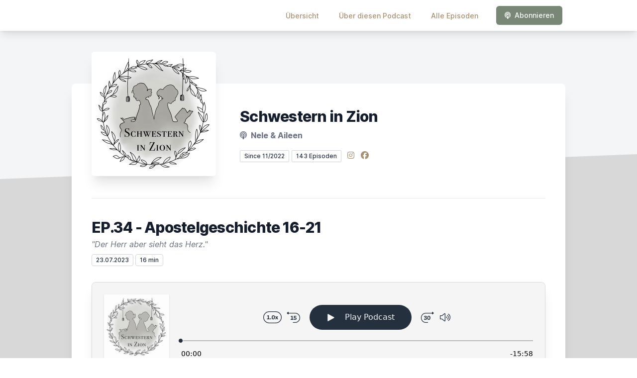

--- FILE ---
content_type: text/html; charset=utf-8
request_url: https://schwesterninzion.de/episode/ep-34-apostelgeschichte-16-21
body_size: 8875
content:
<!DOCTYPE html>
<html lang='de'>
<head>
<meta content='text/html; charset=UTF-8' http-equiv='Content-Type'>
<meta content='width=device-width, initial-scale=1.0' name='viewport'>
<meta content='no-cache' name='turbolinks-cache-control'>
<title>EP.34 - Apostelgeschichte 16-21 | Schwestern in Zion</title>
<meta content='Der erste Apostel wurde hingerichtet, die Verfolgung nimmt zu, die Missionen werden gefährlicher. Warum Paulus und Silas aber nicht verzweifeln, während sie in Mazedonien im Gefängnis eingesperrt werden, lesen wir in Apostelgeschichte 16-21.' name='description'>
<meta content='church of Jesus christ of latter day saints, Komm und folge mir nach, Kirche Jesu Christi, schwestern in Zion, comefollowme, christliche mama, sisters in Zion, german podcast, christian podcast, christlicher podcast, kirche jesu christi der heiligen der letzten Tage, christian woman, glaube, bibel, neues testament, matthäus, matthew, bergpredigt, german christian podcast, Tempel, Jesus, Gott, christlicher Podcast, Bibel, Religion, Joseph Smith, Prophet, Neues Testament' name='keywords'>
<link href='https://schwesterninzion.de/feed/mp3' rel='alternate' title='Schwestern in Zion' type='application/rss+xml'>
<link href='https://schwesterninzion.de/episode/ep-34-apostelgeschichte-16-21' rel='canonical'>
<link rel="icon" type="image/x-icon" href="https://bcdn.letscast.fm/media/zpdu6jsbnb79zj8ub5ags7wvhxz7?t=1672605372" />
<link href='https://bcdn.letscast.fm/media/podcast/95a98736/artwork-3000x3000.jpeg?t=1668328082&amp;width=180&amp;height=180&amp;quality=80&amp;optimizer=image' rel='apple-touch-icon'>
<meta content='https://schwesterninzion.de/episode/ep-34-apostelgeschichte-16-21' property='og:url'>
<meta content='website' property='og:type'>
<meta content='Schwestern in Zion' property='og:site_name'>
<meta content='EP.34 - Apostelgeschichte 16-21' property='og:title'>
<meta content='Der erste Apostel wurde hingerichtet, die Verfolgung nimmt zu, die Missionen werden gefährlicher. Warum Paulus und Silas aber nicht verzweifeln, während sie in Mazedonien im Gefängnis eingesperrt werden, lesen wir in Apostelgeschichte 16-21.' property='og:description'>
<meta content='https://bcdn.letscast.fm/media/podcast/95a98736/artwork-3000x3000.jpeg?t=1668328082&amp;width=1400&amp;height=1400&amp;quality=80' property='og:image'>
<meta content='player' name='twitter:card'>
<meta content='EP.34 - Apostelgeschichte 16-21' name='twitter:title'>
<meta content='https://schwesterninzion.de/episode/ep-34-apostelgeschichte-16-21?layout=twitter-player' name='twitter:player'>
<meta content='https://lcdn.letscast.fm/media/podcast/95a98736/episode/65adeb9c.mp3?t=1690060486' name='twitter:player:stream'>
<meta content='audio/mpeg' name='twitter:player:stream:content_type'>
<meta content='440' name='twitter:player:width'>
<meta content='440' name='twitter:player:height'>
<meta content='Der erste Apostel wurde hingerichtet, die Verfolgung nimmt zu, die Missionen werden gefährlicher. Warum Paulus und Silas aber nicht verzweifeln, während sie in Mazedonien im Gefängnis eingesperrt werden, lesen wir in Apostelgeschichte 16-21.' name='twitter:description'>
<meta content='https://bcdn.letscast.fm/media/podcast/95a98736/artwork-3000x3000.jpeg?t=1668328082&amp;width=1400&amp;height=1400&amp;quality=80' name='twitter:image'>
<meta name="csrf-param" content="authenticity_token" />
<meta name="csrf-token" content="BBsPfAX/gioJsvzZp/KthQomMeAp0Xp2hDi8dNlWoByZ1bv0lyJJxbHuNuHtin0b/IBUqXXNso8dwTdQxu+eLA==" />

<link rel="stylesheet" media="screen" href="/packs/css/application-c5de7be0.css" data-turbolinks-track="reload" />
<script src="/packs/js/site/application-486f59e6c780e42a768f.js" data-turbolinks-track="reload"></script>
<style>
  section.bg-gray-800 {
    background-color: #d8d8d8ff !important;
  }
  polygon.text-gray-800 {
    color: #d8d8d8ff !important;
  }
</style>
<style>
  .border-teal-400, .border-teal-500, .border-teal-700 {
    color: #798777ff !important;
  }
  .bg-teal-400 {
    background-color: #798777ff !important;
  }
  .bg-teal-600 {
    background-color: #798777ff !important;
  }
  .border-teal-400 {
    border-color: #798777ff !important;
  }
</style>
<style>
  a {
    color: #a59171ff !important;
  }
</style>
</head>
<body>
<nav class='top-0 absolute bg-white z-50 w-full flex flex-wrap items-center justify-between px-2 py-3 navbar-expand-lg shadow-lg'>
<div class='container px-4 mx-auto flex flex-wrap items-center justify-between'>
<div class='w-full relative flex justify-between lg:w-auto lg:static lg:block lg:justify-start cursor-pointer' onclick='toggleNavbar(&#39;collapse-navbar&#39;)'>
<div class='text-gray-500 text-lg font-medium ml-1 lg:hidden'>
Episode
</div>
<button class='cursor-pointer text-xl leading-none px-3 py-1 border border-solid border-transparent rounded bg-transparent block lg:hidden outline-none focus:outline-none'>
<i class='text-gray-500 fas fa-bars'></i>
</button>
</div>
<div class='lg:flex flex-grow items-center lg:bg-transparent lg:shadow-none hidden' id='collapse-navbar'>
<hr class='my-4 lg:hidden'>
<div class='lg:hidden'>
<ul class='mx-auto flex flex-col justify-end list-none' style='max-width: 980px;'>
<li class='flex items-center'>
<a class='text-lg mb-4 lg:mb-0 lg:ml-8 inline-flex items-center px-1 pt-1 border-b-2 border-transparent lg:text-sm font-medium leading-5 hover:border-gray-300 text-gray-500 focus:outline-none focus:border-teal-700 transition duration-150 ease-in-out hover:text-gray-900' href='https://schwesterninzion.de/'>
Übersicht
</a>
</li>
<li class='flex items-center'>
<a class='text-lg mb-4 lg:mb-0 lg:ml-8 inline-flex items-center px-1 pt-1 border-b-2 border-transparent lg:text-sm font-medium leading-5 hover:border-gray-300 text-gray-500 focus:outline-none focus:border-teal-700 transition duration-150 ease-in-out hover:text-gray-900' href='https://schwesterninzion.de/about#about'>
Über diesen Podcast
</a>
</li>
<li class='flex items-center'>
<a class='text-lg mb-4 lg:mb-0 lg:ml-8 inline-flex items-center px-1 pt-1 border-b-2 border-transparent lg:text-sm font-medium leading-5 hover:border-gray-300 text-gray-500 focus:outline-none focus:border-teal-700 transition duration-150 ease-in-out hover:text-gray-900' href='https://schwesterninzion.de/index#episodes'>
Alle Episoden
</a>
</li>
<li class='flex items-center'>
<a href='https://schwesterninzion.de/subscribe#subscribe'>
<button class='subscribe-button mb-4 lg:mb-0 mt-3 lg:mt-0 lg:ml-8 relative inline-flex items-center px-4 py-2 border border-transparent text-sm leading-5 font-medium rounded-md text-white bg-teal-400 shadow-sm hover:bg-teal-500 focus:outline-none focus:border-teal-700 focus:shadow-outline-teal active:bg-teal-700 transition ease-in-out duration-150 cursor-pointer'>
<i class='fas fa-podcast mr-2'></i>
Abonnieren
</button>
</a>
</li>
</ul>
</div>
<div class='hidden lg:block self-center container'>
<ul class='mx-auto flex flex-row justify-end list-none' style='max-width: 980px;'>
<li class='flex items-center'>
<a class='text-lg mb-4 lg:mb-0 lg:ml-8 inline-flex items-center px-1 pt-1 border-b-2 border-transparent lg:text-sm font-medium leading-5 hover:border-gray-300 text-gray-500 focus:outline-none focus:border-teal-700 transition duration-150 ease-in-out hover:text-gray-900' href='https://schwesterninzion.de/'>
Übersicht
</a>
</li>
<li class='flex items-center'>
<a class='text-lg mb-4 lg:mb-0 lg:ml-8 inline-flex items-center px-1 pt-1 border-b-2 border-transparent lg:text-sm font-medium leading-5 hover:border-gray-300 text-gray-500 focus:outline-none focus:border-teal-700 transition duration-150 ease-in-out hover:text-gray-900' href='https://schwesterninzion.de/about'>
Über diesen Podcast
</a>
</li>
<li class='flex items-center'>
<a class='text-lg mb-4 lg:mb-0 lg:ml-8 inline-flex items-center px-1 pt-1 border-b-2 border-transparent lg:text-sm font-medium leading-5 hover:border-gray-300 text-gray-500 focus:outline-none focus:border-teal-700 transition duration-150 ease-in-out hover:text-gray-900' href='https://schwesterninzion.de/index'>
Alle Episoden
</a>
</li>
<li class='flex items-center'>
<a href='https://schwesterninzion.de/subscribe'>
<button class='subscribe-button mb-4 lg:mb-0 mt-3 lg:mt-0 lg:ml-8 relative inline-flex items-center px-4 py-2 border border-transparent text-sm leading-5 font-medium rounded-md text-white bg-teal-400 shadow-sm hover:bg-teal-500 focus:outline-none focus:border-teal-700 focus:shadow-outline-teal active:bg-teal-700 transition ease-in-out duration-150 cursor-pointer'>
<i class='fas fa-podcast mr-2'></i>
Abonnieren
</button>
</a>
</li>
</ul>
</div>
<div class='hidden lg:block'></div>
</div>
</div>
</nav>

<div class='mt-13 lg:mt-15' id='root'>
<main>
<section class='relative block bg-gray-100' style='height: 300px;'>
<div class='absolute top-0 w-full h-full bg-center bg-cover' style='background-image: url(&quot;&quot;);'>
<span class='w-full h-full absolute opacity-0 bg-black' id='blackOverlay'></span>
</div>
<div class='top-auto bottom-0 left-0 right-0 w-full absolute pointer-events-none overflow-hidden' style='height: 70px; transform: translateZ(0px);'>
<svg class='absolute bottom-0 overflow-hidden' preserveaspectratio='none' version='1.1' viewbox='0 0 2560 100' x='0' xmlns='http://www.w3.org/2000/svg' y='0'>
<polygon class='text-gray-800 fill-current' points='2560 0 2560 100 0 100'></polygon>
</svg>
</div>
</section>
<section class='relative py-16 bg-gray-800'>
<div class='container mx-auto px-0 md:px-4 max-w-5xl'>
<div class='relative flex flex-col min-w-0 break-words bg-white w-full mb-6 shadow-xl md:rounded-lg -mt-64'>
<div class='px-4 sm:px-10'>
<div class='flex flex-wrap lg:flex-no-wrap justify-center lg:justify-start'>
<div class='relative mb-0' style='min-width: 250px;'>
<a href='https://schwesterninzion.de/'>
<img alt='Schwestern in Zion Cover' class='podcast-cover shadow-xl h-auto align-middle rounded-md border-none -my-16' height='250' src='https://bcdn.letscast.fm/media/podcast/95a98736/artwork-3000x3000.jpeg?t=1668328082&amp;optimizer=image&amp;quality=80&amp;height=500&amp;width=500' width='250'>
</a>
</div>
<div class='w-full mt-24 lg:mt-12 text-center overflow-hidden lg:ml-12 lg:text-left lg:my-12'>
<h1 class='podcast-title text-2xl leading-8 font-extrabold tracking-tight text-gray-900 sm:text-3xl sm:leading-9 mb-2 truncate'>
Schwestern in Zion
</h1>
<div class='leading-normal mt-0 mb-4 text-gray-500 font-bold text-xs md:text-base'>
<i class='fas fa-podcast mr-1 text-gray-500 text-xs md:text-base'></i>
Nele &amp; Aileen
</div>
<div class='flex flex-col lg:flex-row justify-start'>
<div class='lg:mr-2'>
<span class='badge inline-flex items-center px-2 rounded-sm text-xs font-medium bg-white text-gray-800 border border-gray-300 py-0.5'>
Since 11/2022
</span>
<a href='https://schwesterninzion.de/index'>
<span class='badge inline-flex items-center px-2 rounded-sm text-xs font-medium bg-white text-gray-800 border border-gray-300 py-0.5'>
143 Episoden
</span>
</a>
</div>
<div class='mt-2 lg:mt-0'>
<a class='social-icon mx-1 text-gray-400 hover:text-gray-500' href='https://instagram.com/schwesterninzion' rel='noopener noreferrer' target='_blank' title='Instagram'>
<span class='sr-only'>Instagram</span>
<i class='fab fa-instagram text-base'></i>
</a>
<a class='social-icon mx-1 text-gray-400 hover:text-gray-500' href='https://www.facebook.com/schwestern.in.zion' rel='noopener noreferrer' target='_blank' title='Facebook'>
<span class='sr-only'>Facebook</span>
<i class='fab fa-facebook text-base'></i>
</a>
</div>
</div>
</div>
</div>
<div id='content'>
<div class='mt-6 py-10 border-t border-gray-200'>
<div class='flex flex-wrap justify-center'>
<div class='w-full'>
<h1 class='text-2xl leading-8 font-extrabold tracking-tight text-gray-900 sm:text-3xl sm:leading-9'>
EP.34 - Apostelgeschichte 16-21
</h1>
<p class='mt-1 text-gray-500 italic text-md truncate'>
"Der Herr aber sieht das Herz."
</p>
<p class='text-gray-500 mt-2 mb-8 text-xs md:text-sm'>
<span class='badge inline-flex items-center px-2 rounded text-xs font-medium bg-white text-gray-800 border border-gray-300 py-0.5'>
23.07.2023
</span>
<span class='badge inline-flex items-center px-2 rounded text-xs font-medium bg-white text-gray-800 border border-gray-300 py-0.5'>
16 min
</span>
</p>
<div class='player-container shadow-xl rounded-lg border' style='background-color: #F5F5F5; border-color:#d8d8d8ff;'>
<div data-template='/podlove/player/templates/variant-xl-no-title.html?20240301' id='player'></div>
<script>
  window
    .podlovePlayer("#player", {"version":5,"show":{"title":"Schwestern in Zion","subtitle":"Zwei Schwestern sprechen über Christus","summary":"\u003cdiv\u003eEin \"Komm und folge mir nach\" Podcast mit Nele und Aileen.\u003cbr\u003eEine entspannte und geistige Zeit, in der wir über das Evangelium Jesu Christi sprechen und Zeugnisse und Erfahrungen mit euch teilen!\u003c/div\u003e","poster":"https://lcdn.letscast.fm/media/podcast/95a98736/artwork-300x300.jpeg?t=1668328082","link":""},"title":"EP.34 - Apostelgeschichte 16-21","subtitle":"\"Der Herr aber sieht das Herz.\"","summary":"\u003cdiv\u003eDer erste Apostel wurde hingerichtet, die Verfolgung nimmt zu, die Missionen werden gefährlicher. Warum Paulus und Silas aber nicht verzweifeln, während sie in Mazedonien im Gefängnis eingesperrt werden, lesen wir in Apostelgeschichte 16-21.\u003c/div\u003e","publicationDate":"2023-07-23T06:00:00.000+02:00","poster":"https://lcdn.letscast.fm/media/podcast/95a98736/artwork-300x300.jpeg?t=1668328082","duration":"00:15:58","link":"https://schwesterninzion.de/episode/ep-34-apostelgeschichte-16-21","audio":[{"url":"https://lcdn.letscast.fm/media/podcast/95a98736/episode/65adeb9c.mp3?t=1690060486","size":15334504,"title":"MP3 Audio (mp3)","mimeType":"audio/mpeg"}],"visibleComponents":["controlChapters","controlSteppers","episodeTitle","poster","progressbar","showTitle","subtitle","tabAudio","tabChapters","tabFiles","tabShare","tabInfo","tabTranscripts"],"files":[],"chapters":[],"contributors":[],"transcripts":[],"subscribe-button":{"feed":"https://schwesterninzion.de/feed/mp3","clients":[{"id":"apple-podcasts"},{"id":"spotify","service":"76TUOTpMrlH5ouUCHwTpV1"},{"id":"amazon-music","service":"f9d9e79a-82e5-44e8-b2d4-c8ba416841e0/schwestern-in-zion?ref=dm_sh_fiyYiqKRD11D5uxtaIxoCuNVL"},{"id":"downcast"},{"id":"overcast"},{"id":"podcast-addict"},{"id":"rss","service":"https://schwesterninzion.de/feed/mp3"}]},"share":{"channels":["twitter","facebook","linkedin","xing","pinterest","whats-app","link","mail"],"outlet":"/share.html","sharePlaytime":true},"features":{"persistTab":false,"persistPlaystate":false}}, {"base":"/podlove/player/","activeTab":null,"theme":{"tokens":{"brand":"#E64415","brandDark":"#25303f","brandDarkest":"#1A3A4A","brandLightest":"#F5F5F5","shadeDark":"#807E7C","shadeBase":"#807E7C","contrast":"#000","alt":"#fff"},"fonts":{}},"subscribe-button":{"feed":"https://schwesterninzion.de/feed/mp3","clients":[{"id":"apple-podcasts"},{"id":"spotify","service":"76TUOTpMrlH5ouUCHwTpV1"},{"id":"amazon-music","service":"f9d9e79a-82e5-44e8-b2d4-c8ba416841e0/schwestern-in-zion?ref=dm_sh_fiyYiqKRD11D5uxtaIxoCuNVL"},{"id":"downcast"},{"id":"overcast"},{"id":"podcast-addict"},{"id":"rss","service":"https://schwesterninzion.de/feed/mp3"}]},"playlist":[{"title":"Wir sind in Babypause!","config":"https://letscast.fm/podcasts/schwestern-in-zion-b7b46705/episodes/wir-sind-in-babypause/player.json","duration":"00:00:31"},{"title":"EP.137 - Lehre und Bündnisse 89-92 - Teil 2","config":"https://letscast.fm/podcasts/schwestern-in-zion-b7b46705/episodes/ep-137-lehre-und-buendnisse-89-92-teil-2/player.json","duration":"00:50:23"},{"title":"EP.137 - Lehre und Bündnisse 89-92 - Teil 1","config":"https://letscast.fm/podcasts/schwestern-in-zion-b7b46705/episodes/ep-137-lehre-und-buendnisse-89-92-teil-1/player.json","duration":"01:02:39"},{"title":"EP.136 - Lehre und Bündnisse 88","config":"https://letscast.fm/podcasts/schwestern-in-zion-b7b46705/episodes/ep-136-lehre-und-buendnisse-88/player.json","duration":"00:40:40"},{"title":"EP.135 - Lehre und Bündnisse 85-87","config":"https://letscast.fm/podcasts/schwestern-in-zion-b7b46705/episodes/ep-135-lehre-und-buendnisse-85-87/player.json","duration":"00:25:07"},{"title":"EP.134 - Lehre und Bündnisse 84","config":"https://letscast.fm/podcasts/schwestern-in-zion-b7b46705/episodes/ep-134-lehre-und-buendnisse-84/player.json","duration":"00:23:08"},{"title":"EP.133 - Lehre und Bündnisse 81-83","config":"https://letscast.fm/podcasts/schwestern-in-zion-b7b46705/episodes/ep-133-lehre-und-buendnisse-81-83/player.json","duration":"00:27:21"},{"title":"EP.132 - Lehre und Bündnisse 77-80","config":"https://letscast.fm/podcasts/schwestern-in-zion-b7b46705/episodes/ep-132-lehre-und-buendnisse-77-80/player.json","duration":"00:41:10"},{"title":"EP.131 - Lehre und Bündnisse 76","config":"https://letscast.fm/podcasts/schwestern-in-zion-b7b46705/episodes/ep-131-lehre-und-buendnisse-76/player.json","duration":"00:38:15"},{"title":"EP.130 - Lehre und Bündnisse 71-75","config":"https://letscast.fm/podcasts/schwestern-in-zion-b7b46705/episodes/ep-130-lehre-und-buendnisse-71-75/player.json","duration":"00:28:35"},{"title":"EP.129 - Lehre und Bündnisse 67-70","config":"https://letscast.fm/podcasts/schwestern-in-zion-b7b46705/episodes/ep-129-lehre-und-buendnisse-67-70/player.json","duration":"00:25:34"},{"title":" EP.128 - Lehre und Bündnisse 64-66","config":"https://letscast.fm/podcasts/schwestern-in-zion-b7b46705/episodes/ep-128-lehre-und-buendnisse-64-66/player.json","duration":"00:29:14"},{"title":"EP.127 - Lehre und Bündnisse 60-63","config":"https://letscast.fm/podcasts/schwestern-in-zion-b7b46705/episodes/ep-127-lehre-und-buendnisse-60-63/player.json","duration":"00:30:45"},{"title":" EP.126 - Lehre und Bündnisse 58-59","config":"https://letscast.fm/podcasts/schwestern-in-zion-b7b46705/episodes/ep-126-lehre-und-buendnisse-58-59/player.json","duration":"00:34:46"},{"title":"EP.125 - Lehre und Bündnisse 51-57","config":"https://letscast.fm/podcasts/schwestern-in-zion-b7b46705/episodes/ep-125-lehre-und-buendnisse-51-57/player.json","duration":"00:39:45"},{"title":"EP.124 - Lehre und Bündnisse 49-50","config":"https://letscast.fm/podcasts/schwestern-in-zion-b7b46705/episodes/ep-124-lehre-und-buendnisse-49-50/player.json","duration":"00:25:01"},{"title":"EP.123 - Lehre und Bündnisse 46-48","config":"https://letscast.fm/podcasts/schwestern-in-zion-b7b46705/episodes/ep-123-lehre-und-buendnisse-46-48/player.json","duration":"00:22:31"},{"title":"EP.122 - Lehre und Bündnisse 45","config":"https://letscast.fm/podcasts/schwestern-in-zion-b7b46705/episodes/ep-122-lehre-und-buendnisse-45/player.json","duration":"00:26:21"},{"title":"EP.121 - Lehre und Bündnisse 41-44","config":"https://letscast.fm/podcasts/schwestern-in-zion-b7b46705/episodes/ep-121-lehre-und-buendnisse-41-44/player.json","duration":"00:23:01"},{"title":"EP.120 - Lehre und Bündnisse 37-40","config":"https://letscast.fm/podcasts/schwestern-in-zion-b7b46705/episodes/ep-120-lehre-und-buendnisse-37-40/player.json","duration":"00:21:53"},{"title":"EP.119 - Lehre und Bündnisse 30-36","config":"https://letscast.fm/podcasts/schwestern-in-zion-b7b46705/episodes/ep-119-lehre-und-buendnisse-30-36/player.json","duration":"00:27:46"},{"title":"EP.118 - Lehre und Bündnisse 29","config":"https://letscast.fm/podcasts/schwestern-in-zion-b7b46705/episodes/ep-118-lehre-und-buendnisse-29/player.json","duration":"00:34:20"},{"title":"EP.117 - Lehre und Bündnisse 27-28","config":"https://letscast.fm/podcasts/schwestern-in-zion-b7b46705/episodes/ep-117-lehre-und-buendnisse-27-28/player.json","duration":"00:28:52"},{"title":" EP.116 - Lehre und Bündnisse 23-26","config":"https://letscast.fm/podcasts/schwestern-in-zion-b7b46705/episodes/ep-116-lehre-und-buendnisse-23-26/player.json","duration":"00:37:54"},{"title":"EP.115 - Lehre und Bündnisse 20-22","config":"https://letscast.fm/podcasts/schwestern-in-zion-b7b46705/episodes/ep-115-lehre-und-buendnisse-20-22/player.json","duration":"00:38:44"},{"title":"EP.114 - Lehre und Bündnisse 19","config":"https://letscast.fm/podcasts/schwestern-in-zion-b7b46705/episodes/ep-114-lehre-und-buendnisse-19/player.json","duration":"00:45:25"},{"title":"EP.113 - Lehre und Bündnisse 18","config":"https://letscast.fm/podcasts/schwestern-in-zion-b7b46705/episodes/ep-113-lehre-und-buendnisse-18/player.json","duration":"00:40:22"},{"title":"EP.112 - Lehre und Bündnisse 12 - 17; Joseph Smith – Lebensgeschichte 1:66-75","config":"https://letscast.fm/podcasts/schwestern-in-zion-b7b46705/episodes/ep-112-lehre-und-buendnisse-12-17-joseph-smith-lebensgeschichte-1-66-75/player.json","duration":"00:48:02"},{"title":"EP.111 - Lehre und Bündnisse 10 \u0026 11","config":"https://letscast.fm/podcasts/schwestern-in-zion-b7b46705/episodes/ep-111-lehre-und-buendnisse-10-11/player.json","duration":"00:43:19"},{"title":"EP.110 - Lehre und Bündnisse 6-9","config":"https://letscast.fm/podcasts/schwestern-in-zion-b7b46705/episodes/ep-110-lehre-und-buendnisse-6-9/player.json","duration":"00:39:31"},{"title":"EP.109 - Lehre und Bündnisse 3-5","config":"https://letscast.fm/podcasts/schwestern-in-zion-b7b46705/episodes/ep-109-lehre-und-buendnisse-3-5/player.json","duration":"00:46:28"},{"title":"EP.108 - Lehre und Bündnisse 2; Joseph Smith Lebensgeschichte 1:27-65","config":"https://letscast.fm/podcasts/schwestern-in-zion-b7b46705/episodes/ep-108-lehre-und-buendnisse-2-joseph-smith-lebensgeschichte-1-27-65/player.json","duration":"00:57:03"},{"title":"EP.107 - Joseph Smith Lebensgeschichte 1:1-26","config":"https://letscast.fm/podcasts/schwestern-in-zion-b7b46705/episodes/ep-107-joseph-smith-lebensgeschichte-1-1-26/player.json","duration":"00:41:23"},{"title":"EP.106 - Lehre und Bündnisse 1","config":"https://letscast.fm/podcasts/schwestern-in-zion-b7b46705/episodes/ep-106-lehre-und-buendnisse-1/player.json","duration":"00:55:23"},{"title":"EP.105 - Die Proklamation zur Wiederherstellung der Fülle des Evangeliums Jesu Christi","config":"https://letscast.fm/podcasts/schwestern-in-zion-b7b46705/episodes/ep-105-die-proklamation-zur-wiederherstellung-der-fuelle-des-evangeliums-jesu-christi/player.json","duration":"00:41:51"},{"title":"Weihnachten - auf Christus ausgerichtet","config":"https://letscast.fm/podcasts/schwestern-in-zion-b7b46705/episodes/weihnachten-auf-christus-ausgerichtet/player.json","duration":"01:13:35"},{"title":"EP.104 - Moroni 10","config":"https://letscast.fm/podcasts/schwestern-in-zion-b7b46705/episodes/ep-104-moroni-10/player.json","duration":"00:27:37"},{"title":"EP.103 - Moroni 7-9","config":"https://letscast.fm/podcasts/schwestern-in-zion-b7b46705/episodes/ep-103-moroni-7-9/player.json","duration":"00:31:14"},{"title":"EP. 102 - Moroni 1-6","config":"https://letscast.fm/podcasts/schwestern-in-zion-b7b46705/episodes/ep-102-moroni-1-6/player.json","duration":"00:38:35"},{"title":"EP.101 - Ether 12-15","config":"https://letscast.fm/podcasts/schwestern-in-zion-b7b46705/episodes/ep-101-ether-12-15/player.json","duration":"00:37:55"},{"title":"EP. 100 - Ether 6-11","config":"https://letscast.fm/podcasts/schwestern-in-zion-b7b46705/episodes/ep-100-ether-6-11/player.json","duration":"00:44:04"},{"title":"EP.99 - Ether 1-5","config":"https://letscast.fm/podcasts/schwestern-in-zion-b7b46705/episodes/ep-99-ether-1-5/player.json","duration":"00:40:54"},{"title":"EP.98 - Mormon 7-9","config":"https://letscast.fm/podcasts/schwestern-in-zion-b7b46705/episodes/ep-98-mormon-7-9/player.json","duration":"00:29:41"},{"title":"EP.97 - Mormon 1-6","config":"https://letscast.fm/podcasts/schwestern-in-zion-b7b46705/episodes/ep-97-mormon-1-6/player.json","duration":"00:36:04"},{"title":"EP.96 - 3. Nephi 27 - 4. Nephi","config":"https://letscast.fm/podcasts/schwestern-in-zion-b7b46705/episodes/ep-96-3-nephi-27-4-nephi/player.json","duration":"00:54:18"},{"title":"EP.95 - 3. Nephi 20-26","config":"https://letscast.fm/podcasts/schwestern-in-zion-b7b46705/episodes/ep-95-3-nephi-20-26/player.json","duration":"00:41:13"},{"title":"EP.94 - 3. Nephi 17-19","config":"https://letscast.fm/podcasts/schwestern-in-zion-b7b46705/episodes/ep-94-3-nephi-17-19/player.json","duration":"00:39:24"},{"title":"EP.93 - 3. Nephi 12-16","config":"https://letscast.fm/podcasts/schwestern-in-zion-b7b46705/episodes/ep-93-3-nephi-12-16/player.json","duration":"00:40:20"},{"title":"EP.92 - 3. Nephi 8-11","config":"https://letscast.fm/podcasts/schwestern-in-zion-b7b46705/episodes/ep-92-3-nephi-8-11/player.json","duration":"01:06:01"},{"title":"EP.91 - 3. Nephi 1-7","config":"https://letscast.fm/podcasts/schwestern-in-zion-b7b46705/episodes/ep-91-3-nephi-1-7/player.json","duration":"00:37:42"},{"title":"EP.90 - Helaman 13-16","config":"https://letscast.fm/podcasts/schwestern-in-zion-b7b46705/episodes/ep-90-helaman-13-16/player.json","duration":"00:41:06"},{"title":"EP.89 - Helaman 7-12","config":"https://letscast.fm/podcasts/schwestern-in-zion-b7b46705/episodes/ep-89-helaman-7-12/player.json","duration":"00:35:58"},{"title":"EP.88 - Helaman 1-6","config":"https://letscast.fm/podcasts/schwestern-in-zion-b7b46705/episodes/ep-88-helaman-1-6/player.json","duration":"00:28:27"},{"title":"EP.87 - Alma 53-63","config":"https://letscast.fm/podcasts/schwestern-in-zion-b7b46705/episodes/ep-87-alma-53-63/player.json","duration":"00:48:59"},{"title":"EP.86 - Alma 43-52","config":"https://letscast.fm/podcasts/schwestern-in-zion-b7b46705/episodes/ep-86-alma-43-52/player.json","duration":"00:58:17"},{"title":"EP.85 - Alma 39-42","config":"https://letscast.fm/podcasts/schwestern-in-zion-b7b46705/episodes/ep-85-alma-39-42/player.json","duration":"00:38:29"},{"title":"EP.84 - Alma 36-38","config":"https://letscast.fm/podcasts/schwestern-in-zion-b7b46705/episodes/ep-84-alma-36-38/player.json","duration":"00:35:13"},{"title":"EP.83 - Alma 32-35","config":"https://letscast.fm/podcasts/schwestern-in-zion-b7b46705/episodes/ep-83-alma-32-35/player.json","duration":"00:28:54"},{"title":"EP.82 - Alma 30-31","config":"https://letscast.fm/podcasts/schwestern-in-zion-b7b46705/episodes/ep-82-alma-30-31/player.json","duration":"00:29:22"},{"title":"EP.81 - Alma 23-29","config":"https://letscast.fm/podcasts/schwestern-in-zion-b7b46705/episodes/ep-81-alma-23-29/player.json","duration":"00:35:49"},{"title":"EP.80 - Alma 17-22","config":"https://letscast.fm/podcasts/schwestern-in-zion-b7b46705/episodes/ep-80-alma-17-22/player.json","duration":"00:19:23"},{"title":"EP.79 - Alma 13-16","config":"https://letscast.fm/podcasts/schwestern-in-zion-b7b46705/episodes/ep-79-alma-13-16/player.json","duration":"00:31:48"},{"title":"EP.78 - Alma 8-12","config":"https://letscast.fm/podcasts/schwestern-in-zion-b7b46705/episodes/ep-78-alma-8-12/player.json","duration":"00:20:48"},{"title":"EP.77 - Alma 5-7","config":"https://letscast.fm/podcasts/schwestern-in-zion-b7b46705/episodes/ep-77-alma-5-7/player.json","duration":"00:22:28"},{"title":"EP.76 - Mosia 29; Alma 1-4","config":"https://letscast.fm/podcasts/schwestern-in-zion-b7b46705/episodes/ep-76-mosia-29-alma-1-4/player.json","duration":"00:35:33"},{"title":"EP.75 - Mosia 25-28","config":"https://letscast.fm/podcasts/schwestern-in-zion-b7b46705/episodes/ep-75-mosia-25-28/player.json","duration":"00:40:23"},{"title":"EP.74 - Mosia 18-24","config":"https://letscast.fm/podcasts/schwestern-in-zion-b7b46705/episodes/ep-74-mosia-18-24/player.json","duration":"00:36:46"},{"title":"EP.73 - Mosia 11-17","config":"https://letscast.fm/podcasts/schwestern-in-zion-b7b46705/episodes/ep-73-mosia-11-17/player.json","duration":"00:33:40"},{"title":"EP.72 - Mosia 7-10","config":"https://letscast.fm/podcasts/schwestern-in-zion-b7b46705/episodes/ep-72-mosia-7-10/player.json","duration":"00:34:30"},{"title":"EP.71 - Mosia 4-6","config":"https://letscast.fm/podcasts/schwestern-in-zion-b7b46705/episodes/ep-71-mosia-4-6/player.json","duration":"00:43:26"},{"title":"EP.70 - Mosia 1-3","config":"https://letscast.fm/podcasts/schwestern-in-zion-b7b46705/episodes/ep-70-mosia-1-3/player.json","duration":"00:22:53"},{"title":"EP.69 - Enos, Jarom, Omni \u0026 Worte Mormons","config":"https://letscast.fm/podcasts/schwestern-in-zion-b7b46705/episodes/ep-69-enos-jarom-omni-worte-mormons/player.json","duration":"00:30:26"},{"title":"EP.68 - Jakob 5-7","config":"https://letscast.fm/podcasts/schwestern-in-zion-b7b46705/episodes/ep-68-jakob-5-7/player.json","duration":"00:38:53"},{"title":"EP.67 - Jakob 1-4","config":"https://letscast.fm/podcasts/schwestern-in-zion-b7b46705/episodes/ep-67-jakob-1-4/player.json","duration":"00:34:41"},{"title":"EP.66 - 2. Nephi 31-33","config":"https://letscast.fm/podcasts/schwestern-in-zion-b7b46705/episodes/ep-66-2-nephi-31-33/player.json","duration":"00:24:04"},{"title":"EP.65 - 2. Nephi 26-30","config":"https://letscast.fm/podcasts/schwestern-in-zion-b7b46705/episodes/ep-65-2-nephi-26-30/player.json","duration":"00:43:26"},{"title":"EP.64 - 2. Nephi 20-25","config":"https://letscast.fm/podcasts/schwestern-in-zion-b7b46705/episodes/ep-64-2-nephi-20-25/player.json","duration":"00:44:19"},{"title":"EP.63 - 2. Nephi 11-19","config":"https://letscast.fm/podcasts/schwestern-in-zion-b7b46705/episodes/ep-63-2-nephi-11-19/player.json","duration":"00:34:08"},{"title":"EP.62 - 2. Nephi 6-10","config":"https://letscast.fm/podcasts/schwestern-in-zion-b7b46705/episodes/ep-62-2-nephi-6-10/player.json","duration":"00:16:41"},{"title":"EP.61 - 2. Nephi 3-5","config":"https://letscast.fm/podcasts/schwestern-in-zion-b7b46705/episodes/ep-61-2-nephi-3-5/player.json","duration":"00:48:29"},{"title":"EP.60 - 2. Nephi 1-2","config":"https://letscast.fm/podcasts/schwestern-in-zion-b7b46705/episodes/ep-60-2-nephi-1-2/player.json","duration":"00:38:02"},{"title":"EP.59 - 1. Nephi 16-22","config":"https://letscast.fm/podcasts/schwestern-in-zion-b7b46705/episodes/ep-59-1-nephi-16-22/player.json","duration":"00:23:46"},{"title":"EP.58 - 1. Nephi 11-15","config":"https://letscast.fm/podcasts/schwestern-in-zion-b7b46705/episodes/ep-58-1-nephi-11-15/player.json","duration":"00:32:53"},{"title":"EP.57 - 1. Nephi 6-10","config":"https://letscast.fm/podcasts/schwestern-in-zion-b7b46705/episodes/ep-57-1-nephi-6-10/player.json","duration":"00:26:16"},{"title":"EP.56 - 1. Nephi 1-5","config":"https://letscast.fm/podcasts/schwestern-in-zion-b7b46705/episodes/ep-56-1-nephi-1-5/player.json","duration":"00:24:52"},{"title":"EP.55 - Offenbarung 15-22 - Teil 2","config":"https://letscast.fm/podcasts/schwestern-in-zion-b7b46705/episodes/ep-55-offenbarung-15-22-teil-2/player.json","duration":"00:45:43"},{"title":"EP.55 - Offenbarung 15-22 - Teil 1","config":"https://letscast.fm/podcasts/schwestern-in-zion-b7b46705/episodes/ep-55-offenbarung-15-22-teil-1/player.json","duration":"00:57:39"},{"title":"EP. 54 - Offenbarung 6-14- Teil 2","config":"https://letscast.fm/podcasts/schwestern-in-zion-b7b46705/episodes/ep-54-offenbarung-6-14-teil-2/player.json","duration":"01:12:08"},{"title":"EP.54 - Offenbarung 6-14 - Teil 1","config":"https://letscast.fm/podcasts/schwestern-in-zion-b7b46705/episodes/ep-54-offenbarung-6-14-teil-1/player.json","duration":"00:33:05"},{"title":"EP.53 - Offenbarung 1-5 - Teil 2","config":"https://letscast.fm/podcasts/schwestern-in-zion-b7b46705/episodes/ep-53-offenbarung-1-5-teil-2/player.json","duration":"00:22:35"},{"title":"EP.53 - Offenbarung 1-5 - Teil 1","config":"https://letscast.fm/podcasts/schwestern-in-zion-b7b46705/episodes/ep-53-offenbarung-1-5-teil-1/player.json","duration":"01:08:34"},{"title":"EP.52 - 1.-3. Johannes; Judas","config":"https://letscast.fm/podcasts/schwestern-in-zion-b7b46705/episodes/ep-52-1-3-johannes-judas/player.json","duration":"00:15:23"},{"title":"EP.51 - 1. \u0026 2. Petrus","config":"https://letscast.fm/podcasts/schwestern-in-zion-b7b46705/episodes/ep-51-1-2-petrus/player.json","duration":"00:16:56"},{"title":"EP.50 - Jakobus","config":"https://letscast.fm/podcasts/schwestern-in-zion-b7b46705/episodes/ep-50-jakobus/player.json","duration":"00:21:08"},{"title":"EP.49 - Hebräer 7-13","config":"https://letscast.fm/podcasts/schwestern-in-zion-b7b46705/episodes/ep-49-hebraeer-7-13/player.json","duration":"00:24:18"},{"title":"EP.48 - Hebräer 1-6","config":"https://letscast.fm/podcasts/schwestern-in-zion-b7b46705/episodes/ep-48-hebraeer-1-6/player.json","duration":"00:16:44"},{"title":"EP.47 - 1. \u0026 2. Timotheus; Titus; Phileomon","config":"https://letscast.fm/podcasts/schwestern-in-zion-b7b46705/episodes/ep-47-1-2-timotheus-titus-phileomon/player.json","duration":"00:11:35"},{"title":"EP.46 - 1. \u0026 2. Thessalonicher","config":"https://letscast.fm/podcasts/schwestern-in-zion-b7b46705/episodes/ep-46-1-2-thessalonicher/player.json","duration":"00:19:01"},{"title":"EP.45 - Philipper; Kolosser","config":"https://letscast.fm/podcasts/schwestern-in-zion-b7b46705/episodes/ep-45-philipper-kolosser/player.json","duration":"00:29:22"},{"title":"EP.44 - Epheser","config":"https://letscast.fm/podcasts/schwestern-in-zion-b7b46705/episodes/ep-44-epheser/player.json","duration":"00:23:07"},{"title":"EP.43 - Galater","config":"https://letscast.fm/podcasts/schwestern-in-zion-b7b46705/episodes/ep-43-galater/player.json","duration":"00:22:54"},{"title":"EP.42 - 2. Korinther 8-13","config":"https://letscast.fm/podcasts/schwestern-in-zion-b7b46705/episodes/ep-42-2-korinther-8-13/player.json","duration":"00:13:31"},{"title":"EP. 41 - 2. Korinther 1-7","config":"https://letscast.fm/podcasts/schwestern-in-zion-b7b46705/episodes/ep-41-2-korinther-1-7/player.json","duration":"00:23:46"},{"title":"EP.40 - 1. Korinther 14-16","config":"https://letscast.fm/podcasts/schwestern-in-zion-b7b46705/episodes/ep-40-1-korinther-14-16/player.json","duration":"00:36:21"},{"title":"EP.39 - 1. Korinther 8-13","config":"https://letscast.fm/podcasts/schwestern-in-zion-b7b46705/episodes/ep-39-1-korinther-8-13/player.json","duration":"00:15:56"},{"title":"EP.38 - 1. Korinther 1-7","config":"https://letscast.fm/podcasts/schwestern-in-zion-b7b46705/episodes/ep-38-1-korinther-1-7/player.json","duration":"00:19:01"},{"title":"EP.37 - Römer 7-16","config":"https://letscast.fm/podcasts/schwestern-in-zion-b7b46705/episodes/ep-37-roemer-7-16/player.json","duration":"00:32:44"},{"title":"EP.36 - Römer 1-6","config":"https://letscast.fm/podcasts/schwestern-in-zion-b7b46705/episodes/ep-36-roemer-1-6/player.json","duration":"00:16:44"},{"title":"EP.35 - Apostelgeschichte 22-28","config":"https://letscast.fm/podcasts/schwestern-in-zion-b7b46705/episodes/ep-35-apostelgeschichte-22-28/player.json","duration":"00:22:19"},{"title":"EP.33 - Apostelgeschichte 10-15","config":"https://letscast.fm/podcasts/schwestern-in-zion-b7b46705/episodes/ep-33-apostelgeschichte-10-15/player.json","duration":"00:16:06"},{"title":"EP.32 - Apostelgeschichte 6-9","config":"https://letscast.fm/podcasts/schwestern-in-zion-b7b46705/episodes/ep-32-apostelgeschichte-6-9/player.json","duration":"00:11:45"},{"title":"EP.31 - Apostelgeschichte 1-5","config":"https://letscast.fm/podcasts/schwestern-in-zion-b7b46705/episodes/ep-31-apostelgeschichte-1-5/player.json","duration":"00:15:51"},{"title":"EP.30 - Matthäus 28; Markus 16; Lukas 24; Johannes 20-21","config":"https://letscast.fm/podcasts/schwestern-in-zion-b7b46705/episodes/ep-30-matthaeus-28-markus-16-lukas-24-johannes-20-21/player.json","duration":"00:42:20"},{"title":"EP.29 - Matthäus 27; Markus 15; Lukas 23; Johannes 19","config":"https://letscast.fm/podcasts/schwestern-in-zion-b7b46705/episodes/ep-29-matthaeus-27-markus-15-lukas-23-johannes-19/player.json","duration":"01:00:40"},{"title":"EP.28 - Lukas 22; Johannes 18","config":"https://letscast.fm/podcasts/schwestern-in-zion-b7b46705/episodes/ep-28-lukas-22-johannes-18/player.json","duration":"00:50:17"},{"title":"EP.27 - Johannes 14-17","config":"https://letscast.fm/podcasts/schwestern-in-zion-b7b46705/episodes/ep-27-johannes-14-17/player.json","duration":"00:36:35"},{"title":"EP.26 - Matthäus 26; Markus 14; Johannes 13","config":"https://letscast.fm/podcasts/schwestern-in-zion-b7b46705/episodes/ep-26-matthaeus-26-markus-14-johannes-13/player.json","duration":"00:37:18"},{"title":"EP. 25 - Matthäus 24-25; Markus 12-13; Lukas 21; JSM 1","config":"https://letscast.fm/podcasts/schwestern-in-zion-b7b46705/episodes/ep-25-matthaeus-24-25-markus-12-13-lukas-21-jsm-1/player.json","duration":"00:52:00"},{"title":"EP.24 - Matthäus 21-23; Markus 11; Lukas 19-20; Johannes 12","config":"https://letscast.fm/podcasts/schwestern-in-zion-b7b46705/episodes/ep-24-matthaeus-21-23-markus-11-lukas-19-20-johannes-12/player.json","duration":"01:14:24"},{"title":"EP.23 - Matthäus 19-20; Markus 10; Lukas 18","config":"https://letscast.fm/podcasts/schwestern-in-zion-b7b46705/episodes/ep-23-matthaeus-19-20-markus-10-lukas-18/player.json","duration":"00:54:33"},{"title":"EP.22 - Lukas 12-17; Johannes 11","config":"https://letscast.fm/podcasts/schwestern-in-zion-b7b46705/episodes/ep-22-lukas-12-17-johannes-11/player.json","duration":"00:49:21"},{"title":"EP.21 - Johannes 7-10","config":"https://letscast.fm/podcasts/schwestern-in-zion-b7b46705/episodes/ep-21-johannes-7-10/player.json","duration":"00:49:58"},{"title":"EP.20 - Matthäus 18; Lukas 10","config":"https://letscast.fm/podcasts/schwestern-in-zion-b7b46705/episodes/ep-20-matthaeus-18-lukas-10/player.json","duration":"00:24:28"},{"title":"EP.19 - Matthäus 15-17; Markus 7-9","config":"https://letscast.fm/podcasts/schwestern-in-zion-b7b46705/episodes/ep-19-matthaeus-15-17-markus-7-9/player.json","duration":"00:55:49"},{"title":"EP.18 - Ostern","config":"https://letscast.fm/podcasts/schwestern-in-zion-b7b46705/episodes/ep-18-ostern/player.json","duration":"01:14:03"},{"title":"EP.17 - Matthäus 14; Markus 6; Johannes 5-6","config":"https://letscast.fm/podcasts/schwestern-in-zion-b7b46705/episodes/ep-17-matthaeus-14-markus-6-johannes-5-6/player.json","duration":"00:40:13"},{"title":"EP.16 - Matthäus 13; Lukas 8 und 13","config":"https://letscast.fm/podcasts/schwestern-in-zion-b7b46705/episodes/ep-16-matthaeus-13-lukas-8-und-13/player.json","duration":"00:45:25"},{"title":"Ep.15 - Matthäus 11-12; Lukas 11","config":"https://letscast.fm/podcasts/schwestern-in-zion-b7b46705/episodes/ep-15-matthaeus-11-12-lukas-11/player.json","duration":"00:52:30"},{"title":"EP.14 - Matthäus 9-10; Markus 5; Lukas 9","config":"https://letscast.fm/podcasts/schwestern-in-zion-b7b46705/episodes/ep-14-matthaeus-9-10-markus-5-lukas-9/player.json","duration":"00:47:11"},{"title":"Ep.13 - Matthäus 8; Markus 2-4; Lukas 7","config":"https://letscast.fm/podcasts/schwestern-in-zion-b7b46705/episodes/ep-13-matthaeus-8-markus-2-4-lukas-7/player.json","duration":"00:48:30"},{"title":"EP.12 - Matthäus 6-7","config":"https://letscast.fm/podcasts/schwestern-in-zion-b7b46705/episodes/ep-12-matthaeus-6-7/player.json","duration":"00:32:47"},{"title":"Ep.11 - Matthäus 5; Lukas 6","config":"https://letscast.fm/podcasts/schwestern-in-zion-b7b46705/episodes/ep-11-matthaeus-5-lukas-6/player.json","duration":"00:42:07"},{"title":"EP.10 - Johannes 2-4","config":"https://letscast.fm/podcasts/schwestern-in-zion-b7b46705/episodes/ep-10-johannes-2-4/player.json","duration":"00:34:58"},{"title":"Ep.9 - Matthäus 4; Lukas 4-5","config":"https://letscast.fm/podcasts/schwestern-in-zion-b7b46705/episodes/ep-9-matthaeus-4-lukas-4-5/player.json","duration":"01:07:32"},{"title":" EP.8 - Matthäus 3; Markus 1; Lukas 3","config":"https://letscast.fm/podcasts/schwestern-in-zion-b7b46705/episodes/ep-8-matthaeus-3-markus-1-lukas-3/player.json","duration":"00:56:33"},{"title":"EP.7 - Johannes 1","config":"https://letscast.fm/podcasts/schwestern-in-zion-b7b46705/episodes/ep-7-johannes-1/player.json","duration":"00:52:10"},{"title":"EP.6 - Matthäus 2; Lukas 2","config":"https://letscast.fm/podcasts/schwestern-in-zion-b7b46705/episodes/ep-6-matthaeus-2-lukas-2/player.json","duration":"00:49:42"},{"title":"EP.5 - Matthäus 1; Lukas 1 ","config":"https://letscast.fm/podcasts/schwestern-in-zion-b7b46705/episodes/ep-5-matthaeus-1-lukas-1/player.json","duration":"00:40:55"},{"title":"EP.4 - Offenbarung und der Heilige Geist","config":"https://letscast.fm/podcasts/schwestern-in-zion-b7b46705/episodes/ep-4-offenbarung-und-der-heilige-geist/player.json","duration":"00:18:34"},{"title":"Ep.3 - Tempel und Bündnisse ","config":"https://letscast.fm/podcasts/schwestern-in-zion-b7b46705/episodes/ep-3-tempel-und-buendnisse/player.json","duration":"00:20:45"},{"title":"Ep.2 - Christus erkennen","config":"https://letscast.fm/podcasts/schwestern-in-zion-b7b46705/episodes/ep-2-christus-erkennen/player.json","duration":"00:24:46"},{"title":"EP.1 - Vorstellungsrunde","config":"https://letscast.fm/podcasts/schwestern-in-zion-b7b46705/episodes/ep-1-vorstellungsrunde/player.json","duration":"00:33:09"}],"share":{"channels":["twitter","facebook","linkedin","xing","pinterest","whats-app","link","mail"],"outlet":"/share.html","sharePlaytime":true},"features":{"persistTab":false,"persistPlaystate":false}})
    .then(store => {
      store.subscribe(() => {
        // console.log(store.getState());
      });
    });
</script>
<noscript>
<div class='m-4'>
<audio controls='true' preload='none' style='width:100%;'>
<source src='https://lcdn.letscast.fm/media/podcast/95a98736/episode/65adeb9c.mp3?t=1690060486' type='audio/mpeg'>
</audio>
</div>
</noscript>
</div>
<section id='summary'>
<h2 class='mt-8 text-xl font-extrabold tracking-tight sm:text-2xl'>
<i class='fa fa-sticky-note text-gray-800 mr-1' style='color: #a59171ff'></i>
Zusammenfassung &amp; Show Notes
</h2>
<div class='mt-8 text-lg leading-relaxed text-gray-800'>
<div class='mt-4 show-notes'>
<div>Der erste Apostel wurde hingerichtet, die Verfolgung nimmt zu, die Missionen werden gefährlicher. Warum Paulus und Silas aber nicht verzweifeln, während sie in Mazedonien im Gefängnis eingesperrt werden, lesen wir in Apostelgeschichte 16-21.<br><br>In unserem Podcast sprechen wir über unseren Glauben an das Evangelium Jesu Christi, basierend auf der Lehre der wiederhergestellten Kirche Jesu Christi der Heiligen der Letzten Tage. Dabei nutzen und erwähnen wir "Das Alte Testament, "Das Neue Testament" (bevorzugt die NLB Übersetzung), "Das Buch Mormon", das Buch "Lehre und Bündnisse", das Buch "Die Köstliche Perle", sowie offizielle Leitfäden und Publikationen der Kirche und Aussagen der Führer der Kirche.<br><br>Vergleich Alma und Amulek im Gefängnis - <a href="https://www.churchofjesuschrist.org/study/scriptures/bofm/alma/14?lang=deu">Alma 14</a>
</div>
</div>
</div>
</section>
<div class='text-center mt-8'>
<a href='https://schwesterninzion.de/index'>
<button class='relative inline-flex items-center px-4 py-2 border border-transparent text-sm leading-5 font-medium rounded-md text-white bg-teal-400 shadow-sm hover:bg-teal-500 focus:outline-none focus:border-teal-700 focus:shadow-outline-teal active:bg-teal-700 transition ease-in-out duration-150 cursor-pointer'>
Alle 143 Episoden aufrufen
</button>
</a>
</div>
</div>
</div>
</div>

</div>
</div>
</div>
</div>
</section>
</main>
<div class='bg-gray-100'>
<div class='max-w-screen-xl mx-auto py-12 px-4 overflow-hidden sm:px-6 lg:px-8'>
<div class='mt-8 flex justify-center'>
<a class='social-icon mx-3 text-gray-400 hover:text-gray-500' href='https://instagram.com/schwesterninzion' rel='noopener noreferrer' target='_blank' title='Instagram'>
<span class='sr-only'>Instagram</span>
<i class='fab fa-instagram text-2xl'></i>
</a>
<a class='social-icon mx-3 text-gray-400 hover:text-gray-500' href='https://www.facebook.com/schwestern.in.zion' rel='noopener noreferrer' target='_blank' title='Facebook'>
<span class='sr-only'>Facebook</span>
<i class='fab fa-facebook text-2xl'></i>
</a>
<a class='social-icon mx-3 text-gray-400 hover:text-gray-500' href='https://open.spotify.com/show/76TUOTpMrlH5ouUCHwTpV1' rel='noopener noreferrer' target='_blank' title='Spotify'>
<span class='sr-only'>Spotify</span>
<i class='fab fa-spotify text-2xl'></i>
</a>
</div>
<div class='mt-8'>
<p class='text-center text-base leading-6 text-gray-600'>
2025 - Nele &amp; Aileen
</p>
</div>
<div class='mt-12'>
<p class='text-center text-base leading-6 text-gray-600' style='font-size:11px;'>
<a href='https://letscast.fm' rel='noopener noreferrer' target='_blank' title='LetsCast.fm - Dein Podcast-Hoster für Spotify &amp; Co.'>
Hosted by
<i class='fa fa-microphone'></i>
LetsCast.fm
</a>
<br>
<a href='https://letscast.fm/podcast-erstellen' rel='noopener noreferrer' target='_blank' title='Deinen eigenen Podcast erstellen'>
<u>Deinen eigenen Podcast erstellen</u>
</a>
</p>
</div>
</div>
</div>
</div>

<script>
  function toggleNavbar(collapseID) {
    document.getElementById(collapseID).classList.toggle("hidden");
    document.getElementById(collapseID).classList.toggle("block");
  }
</script>
</body>
</html>


--- FILE ---
content_type: text/html
request_url: https://schwesterninzion.de/podlove/player/templates/variant-xl-no-title.html?20240301
body_size: 707
content:
<root data-test="player--xl-no-title" style="max-width:100%;min-width:260px;" class="rounded-b-lg rounded-t-lg">
  <div class="tablet:px-6 tablet:pt-6 mobile:px-4 mobile:pt-2 flex flex-col">
    <div class="flex-col items-center mobile:flex tablet:hidden">
      <subscribe-button class="my-4 mobile:flex tablet:hidden"></subscribe-button>
      <poster class="rounded-sm w-48 shadow overflow-hidden"></poster>
      <divider class="w-full my-6"></divider>
    </div>

    <div class="tablet:flex flex-grow">
      <div class="w-40 mobile:hidden tablet:block tablet:mr-6">
        <poster class="rounded-sm shadow overflow-hidden"></poster>
      </div>
      <div class="w-full flex flex-col justify-end items-center">
        <div class="flex items-center justify-between">
          <div class="block">
            <speed-control class="flex items-center"></speed-control>
          </div>

          <div class="flex">
            <play-state on="active">
              <chapter-previous class="mx-2 block"></chapter-previous>
            </play-state>

            <step-backward class="mx-2 block"></step-backward>

            <play-button class="mx-2 block" :label="$t('PLAYER.PLAY_EPISODE')"></play-button>

            <step-forward class="mx-2 block"></step-forward>

            <play-state on="active">
              <chapter-next class="mx-2 block"></chapter-next>
            </play-state>
          </div>

          <div class="block">
            <volume-control class="flex items-center"></volume-control>
          </div>
        </div>
        <div class="flex w-full">
          <progress-bar></progress-bar>
        </div>
        <div class="flex w-full -mt-2">
          <div class="w-3/12 text-left">
            <timer-current class="text-sm"></timer-current>
          </div>
          <div class="w-6/12 text-center truncate">
            <play-state on="active">
              <current-chapter class="text-sm"></current-chapter>
            </play-state>
          </div>
          <div class="w-3/12 text-right">
            <timer-duration class="text-sm"></timer-duration>
          </div>
        </div>
      </div>
    </div>
    <divider class="w-full mt-6 mb-3"></divider>
    <div class="flex justify-between">
      <div class="flex mobile:w-6/12 tablet:w-3/12 desktop:w-3/12 justify-between">
        <tab-trigger tab="shownotes">
          <icon type="info"></icon>
        </tab-trigger>
        <tab-trigger tab="chapters">
          <icon type="chapter"></icon>
        </tab-trigger>
        <tab-trigger tab="transcripts">
          <icon type="transcripts"></icon>
        </tab-trigger>
        <tab-trigger tab="files">
          <icon type="download"></icon>
        </tab-trigger>
        <tab-trigger tab="playlist">
          <icon type="playlist"></icon>
        </tab-trigger>
        <tab-trigger tab="share">
          <icon type="share"></icon>
        </tab-trigger>
      </div>
      <div class="flex justify-end mobile:w-1/3">
        <subscribe-shortcut></subscribe-shortcut>
        <subscribe-button class="ml-4 mobile:hidden tablet:flex"></subscribe-button>
      </div>
    </div>
  </div>
  <div class="w-full relative overflow-hidden rounded-b">
    <tab name="shownotes">
      <tab-shownotes></tab-shownotes>
    </tab>
    <tab name="chapters">
      <tab-chapters></tab-chapters>
    </tab>
    <tab name="transcripts">
      <tab-transcripts></tab-transcripts>
    </tab>
    <tab name="files">
      <tab-files></tab-files>
    </tab>
    <tab name="playlist">
      <tab-playlist></tab-playlist>
    </tab>
    <tab name="share">
      <tab-share></tab-share>
    </tab>
    <tab-overflow></tab-overflow>
  </div>
  <error></error>
</root>
